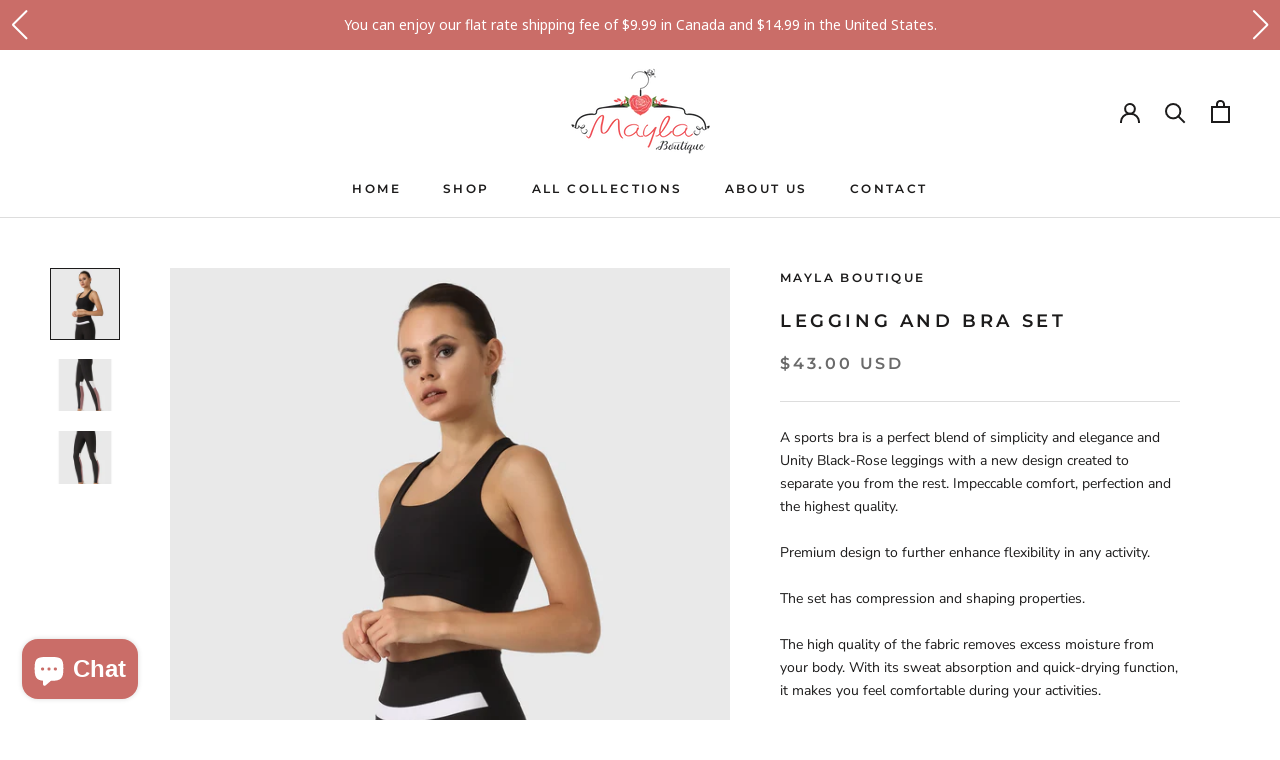

--- FILE ---
content_type: text/javascript
request_url: https://maylaboutique.com/cdn/shop/t/5/assets/custom.js?v=183944157590872491501650425470
body_size: -674
content:
//# sourceMappingURL=/cdn/shop/t/5/assets/custom.js.map?v=183944157590872491501650425470
